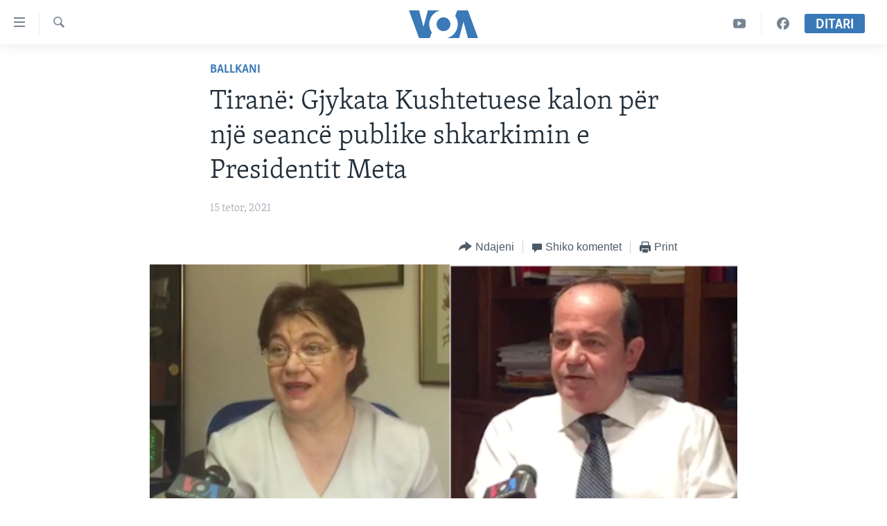

--- FILE ---
content_type: application/javascript; charset=utf-8
request_url: https://www.zeriamerikes.com/conf.js?x=309
body_size: 307
content:
var pangeaConfiguration = {AppSet: {}, UISet: {}, LangSet: {}, CmsSet: {}};pangeaConfiguration.UISet.Analytics = {};pangeaConfiguration.UISet.Analytics.AkamaiMediaAnalytics = "";pangeaConfiguration.UISet.Forum = {};pangeaConfiguration.UISet.Forum.FacebookForumLanguage = "en_US";pangeaConfiguration.UISet.Responsive = {};pangeaConfiguration.UISet.Responsive.Facebook = {};pangeaConfiguration.UISet.Responsive.Facebook.ApiVersion = "v2.5";pangeaConfiguration.UISet.Responsive.Navigation = {};pangeaConfiguration.UISet.Responsive.Navigation.Header = {};pangeaConfiguration.UISet.Responsive.Navigation.Header.BiggerLogo = true;pangeaConfiguration.UISet.Responsive.Player = {};pangeaConfiguration.UISet.Responsive.Player.Audio = {};pangeaConfiguration.UISet.Responsive.Player.Audio.Sticky = {};pangeaConfiguration.UISet.Responsive.Player.Audio.Sticky.Enable = true;pangeaConfiguration.UISet.Responsive.Player.Video = {};pangeaConfiguration.UISet.Responsive.Player.Video.Sticky = {};pangeaConfiguration.UISet.Responsive.Player.Video.Sticky.Enable = true;pangeaConfiguration.UISet.Responsive.ProgramUpdaterAndBreakingNews = {};pangeaConfiguration.UISet.Responsive.ProgramUpdaterAndBreakingNews.Ticker = {};pangeaConfiguration.UISet.Responsive.ProgramUpdaterAndBreakingNews.Ticker.Timer = {};pangeaConfiguration.UISet.Responsive.ProgramUpdaterAndBreakingNews.Ticker.Timer.Refresh = 30;pangeaConfiguration.UISet.Responsive.Progressive = {};pangeaConfiguration.UISet.Responsive.Progressive.ClickAmount = 5;pangeaConfiguration.UISet.Responsive.Progressive.DisableOnDesktop = true;pangeaConfiguration.UISet.Responsive.Sharing = {};pangeaConfiguration.UISet.Responsive.Sharing.FB = {};pangeaConfiguration.UISet.Responsive.Sharing.FB.Quotation = {};pangeaConfiguration.UISet.Responsive.Sharing.FB.Quotation.SdkSourceUrl = "https://connect.facebook.net/en_US/sdk.js#xfbml=1\u0026version=v2.6";pangeaConfiguration.AppSet.Responsive = {};pangeaConfiguration.AppSet.Responsive.DedicatedLive = {};pangeaConfiguration.AppSet.Responsive.DedicatedLive.Player = {};pangeaConfiguration.AppSet.Responsive.DedicatedLive.Player.Interval = {};pangeaConfiguration.AppSet.Responsive.DedicatedLive.Player.Interval.ExpiresSeconds = 20;pangeaConfiguration.AppSet.Responsive.DedicatedLive.Playlist = {};pangeaConfiguration.AppSet.Responsive.DedicatedLive.Playlist.Interval = {};pangeaConfiguration.AppSet.Responsive.DedicatedLive.Playlist.Interval.ExpiresSeconds = 20;pangeaConfiguration.AppSet.Responsive.EditorialBar = {};pangeaConfiguration.AppSet.Responsive.EditorialBar.ApiUrl = "https://voa.pangea-cms.com/publisher/api/site/itemdata";pangeaConfiguration.AppSet.System = {};pangeaConfiguration.AppSet.System.Facebook = {};pangeaConfiguration.AppSet.System.Facebook.AppApiKey = "1693912720906710";